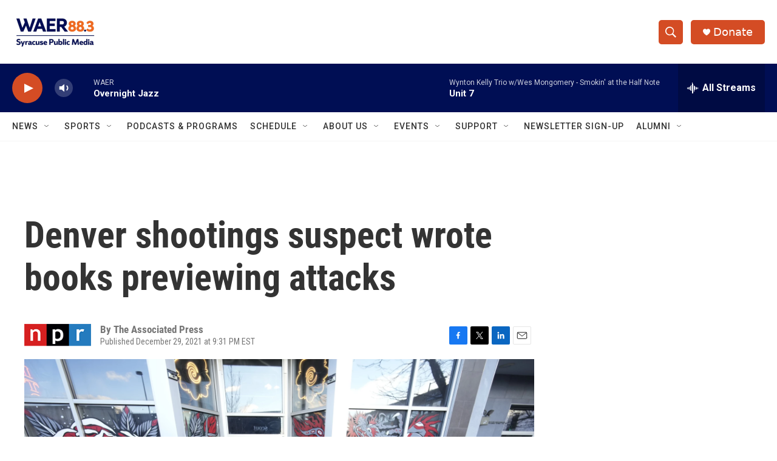

--- FILE ---
content_type: text/html; charset=utf-8
request_url: https://www.google.com/recaptcha/api2/aframe
body_size: 268
content:
<!DOCTYPE HTML><html><head><meta http-equiv="content-type" content="text/html; charset=UTF-8"></head><body><script nonce="xHD2FEp9Bkmt7XCiJFojRg">/** Anti-fraud and anti-abuse applications only. See google.com/recaptcha */ try{var clients={'sodar':'https://pagead2.googlesyndication.com/pagead/sodar?'};window.addEventListener("message",function(a){try{if(a.source===window.parent){var b=JSON.parse(a.data);var c=clients[b['id']];if(c){var d=document.createElement('img');d.src=c+b['params']+'&rc='+(localStorage.getItem("rc::a")?sessionStorage.getItem("rc::b"):"");window.document.body.appendChild(d);sessionStorage.setItem("rc::e",parseInt(sessionStorage.getItem("rc::e")||0)+1);localStorage.setItem("rc::h",'1769825404266');}}}catch(b){}});window.parent.postMessage("_grecaptcha_ready", "*");}catch(b){}</script></body></html>